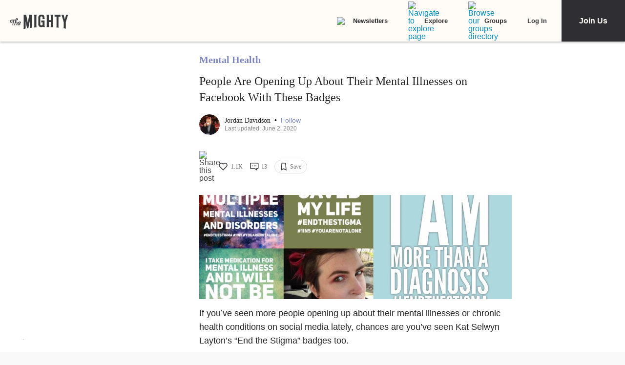

--- FILE ---
content_type: application/javascript; charset=utf-8
request_url: https://fundingchoicesmessages.google.com/f/AGSKWxXP3hWq3aCc78p4YfCH6l4DsNoegRM32rLWyWjELlQpQaCsjV2QfHBpr14_KXCmExPn1HKC47flf1r9Ve96MTLWDLKfdy4WEl1FB4jO4ozXtwylMpQWiBxafKLdZL3NcQcrgQZvV_iAkwhTtQjTRuYbNMaPhyQLa3u-W1C4OYpKl3Siu76pwjVNQIGa/__160x350./ad_link./ysmads./getadsettingsjs?-source/ads/
body_size: -1289
content:
window['657367f3-e2e6-4b73-9ed5-40c7a7e44fe2'] = true;